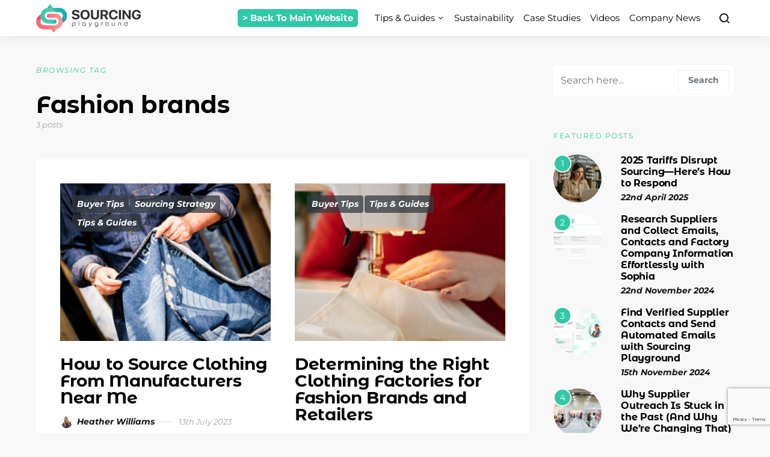

--- FILE ---
content_type: text/html; charset=utf-8
request_url: https://www.google.com/recaptcha/api2/anchor?ar=1&k=6LfyRKkUAAAAALRIhZ0L92t6AX8eJkL-6aoWfgF_&co=aHR0cHM6Ly9ibG9nLnNvdXJjaW5ncGxheWdyb3VuZC5jb206NDQz&hl=en&v=PoyoqOPhxBO7pBk68S4YbpHZ&size=invisible&anchor-ms=20000&execute-ms=30000&cb=4lecm0lk3at5
body_size: 48743
content:
<!DOCTYPE HTML><html dir="ltr" lang="en"><head><meta http-equiv="Content-Type" content="text/html; charset=UTF-8">
<meta http-equiv="X-UA-Compatible" content="IE=edge">
<title>reCAPTCHA</title>
<style type="text/css">
/* cyrillic-ext */
@font-face {
  font-family: 'Roboto';
  font-style: normal;
  font-weight: 400;
  font-stretch: 100%;
  src: url(//fonts.gstatic.com/s/roboto/v48/KFO7CnqEu92Fr1ME7kSn66aGLdTylUAMa3GUBHMdazTgWw.woff2) format('woff2');
  unicode-range: U+0460-052F, U+1C80-1C8A, U+20B4, U+2DE0-2DFF, U+A640-A69F, U+FE2E-FE2F;
}
/* cyrillic */
@font-face {
  font-family: 'Roboto';
  font-style: normal;
  font-weight: 400;
  font-stretch: 100%;
  src: url(//fonts.gstatic.com/s/roboto/v48/KFO7CnqEu92Fr1ME7kSn66aGLdTylUAMa3iUBHMdazTgWw.woff2) format('woff2');
  unicode-range: U+0301, U+0400-045F, U+0490-0491, U+04B0-04B1, U+2116;
}
/* greek-ext */
@font-face {
  font-family: 'Roboto';
  font-style: normal;
  font-weight: 400;
  font-stretch: 100%;
  src: url(//fonts.gstatic.com/s/roboto/v48/KFO7CnqEu92Fr1ME7kSn66aGLdTylUAMa3CUBHMdazTgWw.woff2) format('woff2');
  unicode-range: U+1F00-1FFF;
}
/* greek */
@font-face {
  font-family: 'Roboto';
  font-style: normal;
  font-weight: 400;
  font-stretch: 100%;
  src: url(//fonts.gstatic.com/s/roboto/v48/KFO7CnqEu92Fr1ME7kSn66aGLdTylUAMa3-UBHMdazTgWw.woff2) format('woff2');
  unicode-range: U+0370-0377, U+037A-037F, U+0384-038A, U+038C, U+038E-03A1, U+03A3-03FF;
}
/* math */
@font-face {
  font-family: 'Roboto';
  font-style: normal;
  font-weight: 400;
  font-stretch: 100%;
  src: url(//fonts.gstatic.com/s/roboto/v48/KFO7CnqEu92Fr1ME7kSn66aGLdTylUAMawCUBHMdazTgWw.woff2) format('woff2');
  unicode-range: U+0302-0303, U+0305, U+0307-0308, U+0310, U+0312, U+0315, U+031A, U+0326-0327, U+032C, U+032F-0330, U+0332-0333, U+0338, U+033A, U+0346, U+034D, U+0391-03A1, U+03A3-03A9, U+03B1-03C9, U+03D1, U+03D5-03D6, U+03F0-03F1, U+03F4-03F5, U+2016-2017, U+2034-2038, U+203C, U+2040, U+2043, U+2047, U+2050, U+2057, U+205F, U+2070-2071, U+2074-208E, U+2090-209C, U+20D0-20DC, U+20E1, U+20E5-20EF, U+2100-2112, U+2114-2115, U+2117-2121, U+2123-214F, U+2190, U+2192, U+2194-21AE, U+21B0-21E5, U+21F1-21F2, U+21F4-2211, U+2213-2214, U+2216-22FF, U+2308-230B, U+2310, U+2319, U+231C-2321, U+2336-237A, U+237C, U+2395, U+239B-23B7, U+23D0, U+23DC-23E1, U+2474-2475, U+25AF, U+25B3, U+25B7, U+25BD, U+25C1, U+25CA, U+25CC, U+25FB, U+266D-266F, U+27C0-27FF, U+2900-2AFF, U+2B0E-2B11, U+2B30-2B4C, U+2BFE, U+3030, U+FF5B, U+FF5D, U+1D400-1D7FF, U+1EE00-1EEFF;
}
/* symbols */
@font-face {
  font-family: 'Roboto';
  font-style: normal;
  font-weight: 400;
  font-stretch: 100%;
  src: url(//fonts.gstatic.com/s/roboto/v48/KFO7CnqEu92Fr1ME7kSn66aGLdTylUAMaxKUBHMdazTgWw.woff2) format('woff2');
  unicode-range: U+0001-000C, U+000E-001F, U+007F-009F, U+20DD-20E0, U+20E2-20E4, U+2150-218F, U+2190, U+2192, U+2194-2199, U+21AF, U+21E6-21F0, U+21F3, U+2218-2219, U+2299, U+22C4-22C6, U+2300-243F, U+2440-244A, U+2460-24FF, U+25A0-27BF, U+2800-28FF, U+2921-2922, U+2981, U+29BF, U+29EB, U+2B00-2BFF, U+4DC0-4DFF, U+FFF9-FFFB, U+10140-1018E, U+10190-1019C, U+101A0, U+101D0-101FD, U+102E0-102FB, U+10E60-10E7E, U+1D2C0-1D2D3, U+1D2E0-1D37F, U+1F000-1F0FF, U+1F100-1F1AD, U+1F1E6-1F1FF, U+1F30D-1F30F, U+1F315, U+1F31C, U+1F31E, U+1F320-1F32C, U+1F336, U+1F378, U+1F37D, U+1F382, U+1F393-1F39F, U+1F3A7-1F3A8, U+1F3AC-1F3AF, U+1F3C2, U+1F3C4-1F3C6, U+1F3CA-1F3CE, U+1F3D4-1F3E0, U+1F3ED, U+1F3F1-1F3F3, U+1F3F5-1F3F7, U+1F408, U+1F415, U+1F41F, U+1F426, U+1F43F, U+1F441-1F442, U+1F444, U+1F446-1F449, U+1F44C-1F44E, U+1F453, U+1F46A, U+1F47D, U+1F4A3, U+1F4B0, U+1F4B3, U+1F4B9, U+1F4BB, U+1F4BF, U+1F4C8-1F4CB, U+1F4D6, U+1F4DA, U+1F4DF, U+1F4E3-1F4E6, U+1F4EA-1F4ED, U+1F4F7, U+1F4F9-1F4FB, U+1F4FD-1F4FE, U+1F503, U+1F507-1F50B, U+1F50D, U+1F512-1F513, U+1F53E-1F54A, U+1F54F-1F5FA, U+1F610, U+1F650-1F67F, U+1F687, U+1F68D, U+1F691, U+1F694, U+1F698, U+1F6AD, U+1F6B2, U+1F6B9-1F6BA, U+1F6BC, U+1F6C6-1F6CF, U+1F6D3-1F6D7, U+1F6E0-1F6EA, U+1F6F0-1F6F3, U+1F6F7-1F6FC, U+1F700-1F7FF, U+1F800-1F80B, U+1F810-1F847, U+1F850-1F859, U+1F860-1F887, U+1F890-1F8AD, U+1F8B0-1F8BB, U+1F8C0-1F8C1, U+1F900-1F90B, U+1F93B, U+1F946, U+1F984, U+1F996, U+1F9E9, U+1FA00-1FA6F, U+1FA70-1FA7C, U+1FA80-1FA89, U+1FA8F-1FAC6, U+1FACE-1FADC, U+1FADF-1FAE9, U+1FAF0-1FAF8, U+1FB00-1FBFF;
}
/* vietnamese */
@font-face {
  font-family: 'Roboto';
  font-style: normal;
  font-weight: 400;
  font-stretch: 100%;
  src: url(//fonts.gstatic.com/s/roboto/v48/KFO7CnqEu92Fr1ME7kSn66aGLdTylUAMa3OUBHMdazTgWw.woff2) format('woff2');
  unicode-range: U+0102-0103, U+0110-0111, U+0128-0129, U+0168-0169, U+01A0-01A1, U+01AF-01B0, U+0300-0301, U+0303-0304, U+0308-0309, U+0323, U+0329, U+1EA0-1EF9, U+20AB;
}
/* latin-ext */
@font-face {
  font-family: 'Roboto';
  font-style: normal;
  font-weight: 400;
  font-stretch: 100%;
  src: url(//fonts.gstatic.com/s/roboto/v48/KFO7CnqEu92Fr1ME7kSn66aGLdTylUAMa3KUBHMdazTgWw.woff2) format('woff2');
  unicode-range: U+0100-02BA, U+02BD-02C5, U+02C7-02CC, U+02CE-02D7, U+02DD-02FF, U+0304, U+0308, U+0329, U+1D00-1DBF, U+1E00-1E9F, U+1EF2-1EFF, U+2020, U+20A0-20AB, U+20AD-20C0, U+2113, U+2C60-2C7F, U+A720-A7FF;
}
/* latin */
@font-face {
  font-family: 'Roboto';
  font-style: normal;
  font-weight: 400;
  font-stretch: 100%;
  src: url(//fonts.gstatic.com/s/roboto/v48/KFO7CnqEu92Fr1ME7kSn66aGLdTylUAMa3yUBHMdazQ.woff2) format('woff2');
  unicode-range: U+0000-00FF, U+0131, U+0152-0153, U+02BB-02BC, U+02C6, U+02DA, U+02DC, U+0304, U+0308, U+0329, U+2000-206F, U+20AC, U+2122, U+2191, U+2193, U+2212, U+2215, U+FEFF, U+FFFD;
}
/* cyrillic-ext */
@font-face {
  font-family: 'Roboto';
  font-style: normal;
  font-weight: 500;
  font-stretch: 100%;
  src: url(//fonts.gstatic.com/s/roboto/v48/KFO7CnqEu92Fr1ME7kSn66aGLdTylUAMa3GUBHMdazTgWw.woff2) format('woff2');
  unicode-range: U+0460-052F, U+1C80-1C8A, U+20B4, U+2DE0-2DFF, U+A640-A69F, U+FE2E-FE2F;
}
/* cyrillic */
@font-face {
  font-family: 'Roboto';
  font-style: normal;
  font-weight: 500;
  font-stretch: 100%;
  src: url(//fonts.gstatic.com/s/roboto/v48/KFO7CnqEu92Fr1ME7kSn66aGLdTylUAMa3iUBHMdazTgWw.woff2) format('woff2');
  unicode-range: U+0301, U+0400-045F, U+0490-0491, U+04B0-04B1, U+2116;
}
/* greek-ext */
@font-face {
  font-family: 'Roboto';
  font-style: normal;
  font-weight: 500;
  font-stretch: 100%;
  src: url(//fonts.gstatic.com/s/roboto/v48/KFO7CnqEu92Fr1ME7kSn66aGLdTylUAMa3CUBHMdazTgWw.woff2) format('woff2');
  unicode-range: U+1F00-1FFF;
}
/* greek */
@font-face {
  font-family: 'Roboto';
  font-style: normal;
  font-weight: 500;
  font-stretch: 100%;
  src: url(//fonts.gstatic.com/s/roboto/v48/KFO7CnqEu92Fr1ME7kSn66aGLdTylUAMa3-UBHMdazTgWw.woff2) format('woff2');
  unicode-range: U+0370-0377, U+037A-037F, U+0384-038A, U+038C, U+038E-03A1, U+03A3-03FF;
}
/* math */
@font-face {
  font-family: 'Roboto';
  font-style: normal;
  font-weight: 500;
  font-stretch: 100%;
  src: url(//fonts.gstatic.com/s/roboto/v48/KFO7CnqEu92Fr1ME7kSn66aGLdTylUAMawCUBHMdazTgWw.woff2) format('woff2');
  unicode-range: U+0302-0303, U+0305, U+0307-0308, U+0310, U+0312, U+0315, U+031A, U+0326-0327, U+032C, U+032F-0330, U+0332-0333, U+0338, U+033A, U+0346, U+034D, U+0391-03A1, U+03A3-03A9, U+03B1-03C9, U+03D1, U+03D5-03D6, U+03F0-03F1, U+03F4-03F5, U+2016-2017, U+2034-2038, U+203C, U+2040, U+2043, U+2047, U+2050, U+2057, U+205F, U+2070-2071, U+2074-208E, U+2090-209C, U+20D0-20DC, U+20E1, U+20E5-20EF, U+2100-2112, U+2114-2115, U+2117-2121, U+2123-214F, U+2190, U+2192, U+2194-21AE, U+21B0-21E5, U+21F1-21F2, U+21F4-2211, U+2213-2214, U+2216-22FF, U+2308-230B, U+2310, U+2319, U+231C-2321, U+2336-237A, U+237C, U+2395, U+239B-23B7, U+23D0, U+23DC-23E1, U+2474-2475, U+25AF, U+25B3, U+25B7, U+25BD, U+25C1, U+25CA, U+25CC, U+25FB, U+266D-266F, U+27C0-27FF, U+2900-2AFF, U+2B0E-2B11, U+2B30-2B4C, U+2BFE, U+3030, U+FF5B, U+FF5D, U+1D400-1D7FF, U+1EE00-1EEFF;
}
/* symbols */
@font-face {
  font-family: 'Roboto';
  font-style: normal;
  font-weight: 500;
  font-stretch: 100%;
  src: url(//fonts.gstatic.com/s/roboto/v48/KFO7CnqEu92Fr1ME7kSn66aGLdTylUAMaxKUBHMdazTgWw.woff2) format('woff2');
  unicode-range: U+0001-000C, U+000E-001F, U+007F-009F, U+20DD-20E0, U+20E2-20E4, U+2150-218F, U+2190, U+2192, U+2194-2199, U+21AF, U+21E6-21F0, U+21F3, U+2218-2219, U+2299, U+22C4-22C6, U+2300-243F, U+2440-244A, U+2460-24FF, U+25A0-27BF, U+2800-28FF, U+2921-2922, U+2981, U+29BF, U+29EB, U+2B00-2BFF, U+4DC0-4DFF, U+FFF9-FFFB, U+10140-1018E, U+10190-1019C, U+101A0, U+101D0-101FD, U+102E0-102FB, U+10E60-10E7E, U+1D2C0-1D2D3, U+1D2E0-1D37F, U+1F000-1F0FF, U+1F100-1F1AD, U+1F1E6-1F1FF, U+1F30D-1F30F, U+1F315, U+1F31C, U+1F31E, U+1F320-1F32C, U+1F336, U+1F378, U+1F37D, U+1F382, U+1F393-1F39F, U+1F3A7-1F3A8, U+1F3AC-1F3AF, U+1F3C2, U+1F3C4-1F3C6, U+1F3CA-1F3CE, U+1F3D4-1F3E0, U+1F3ED, U+1F3F1-1F3F3, U+1F3F5-1F3F7, U+1F408, U+1F415, U+1F41F, U+1F426, U+1F43F, U+1F441-1F442, U+1F444, U+1F446-1F449, U+1F44C-1F44E, U+1F453, U+1F46A, U+1F47D, U+1F4A3, U+1F4B0, U+1F4B3, U+1F4B9, U+1F4BB, U+1F4BF, U+1F4C8-1F4CB, U+1F4D6, U+1F4DA, U+1F4DF, U+1F4E3-1F4E6, U+1F4EA-1F4ED, U+1F4F7, U+1F4F9-1F4FB, U+1F4FD-1F4FE, U+1F503, U+1F507-1F50B, U+1F50D, U+1F512-1F513, U+1F53E-1F54A, U+1F54F-1F5FA, U+1F610, U+1F650-1F67F, U+1F687, U+1F68D, U+1F691, U+1F694, U+1F698, U+1F6AD, U+1F6B2, U+1F6B9-1F6BA, U+1F6BC, U+1F6C6-1F6CF, U+1F6D3-1F6D7, U+1F6E0-1F6EA, U+1F6F0-1F6F3, U+1F6F7-1F6FC, U+1F700-1F7FF, U+1F800-1F80B, U+1F810-1F847, U+1F850-1F859, U+1F860-1F887, U+1F890-1F8AD, U+1F8B0-1F8BB, U+1F8C0-1F8C1, U+1F900-1F90B, U+1F93B, U+1F946, U+1F984, U+1F996, U+1F9E9, U+1FA00-1FA6F, U+1FA70-1FA7C, U+1FA80-1FA89, U+1FA8F-1FAC6, U+1FACE-1FADC, U+1FADF-1FAE9, U+1FAF0-1FAF8, U+1FB00-1FBFF;
}
/* vietnamese */
@font-face {
  font-family: 'Roboto';
  font-style: normal;
  font-weight: 500;
  font-stretch: 100%;
  src: url(//fonts.gstatic.com/s/roboto/v48/KFO7CnqEu92Fr1ME7kSn66aGLdTylUAMa3OUBHMdazTgWw.woff2) format('woff2');
  unicode-range: U+0102-0103, U+0110-0111, U+0128-0129, U+0168-0169, U+01A0-01A1, U+01AF-01B0, U+0300-0301, U+0303-0304, U+0308-0309, U+0323, U+0329, U+1EA0-1EF9, U+20AB;
}
/* latin-ext */
@font-face {
  font-family: 'Roboto';
  font-style: normal;
  font-weight: 500;
  font-stretch: 100%;
  src: url(//fonts.gstatic.com/s/roboto/v48/KFO7CnqEu92Fr1ME7kSn66aGLdTylUAMa3KUBHMdazTgWw.woff2) format('woff2');
  unicode-range: U+0100-02BA, U+02BD-02C5, U+02C7-02CC, U+02CE-02D7, U+02DD-02FF, U+0304, U+0308, U+0329, U+1D00-1DBF, U+1E00-1E9F, U+1EF2-1EFF, U+2020, U+20A0-20AB, U+20AD-20C0, U+2113, U+2C60-2C7F, U+A720-A7FF;
}
/* latin */
@font-face {
  font-family: 'Roboto';
  font-style: normal;
  font-weight: 500;
  font-stretch: 100%;
  src: url(//fonts.gstatic.com/s/roboto/v48/KFO7CnqEu92Fr1ME7kSn66aGLdTylUAMa3yUBHMdazQ.woff2) format('woff2');
  unicode-range: U+0000-00FF, U+0131, U+0152-0153, U+02BB-02BC, U+02C6, U+02DA, U+02DC, U+0304, U+0308, U+0329, U+2000-206F, U+20AC, U+2122, U+2191, U+2193, U+2212, U+2215, U+FEFF, U+FFFD;
}
/* cyrillic-ext */
@font-face {
  font-family: 'Roboto';
  font-style: normal;
  font-weight: 900;
  font-stretch: 100%;
  src: url(//fonts.gstatic.com/s/roboto/v48/KFO7CnqEu92Fr1ME7kSn66aGLdTylUAMa3GUBHMdazTgWw.woff2) format('woff2');
  unicode-range: U+0460-052F, U+1C80-1C8A, U+20B4, U+2DE0-2DFF, U+A640-A69F, U+FE2E-FE2F;
}
/* cyrillic */
@font-face {
  font-family: 'Roboto';
  font-style: normal;
  font-weight: 900;
  font-stretch: 100%;
  src: url(//fonts.gstatic.com/s/roboto/v48/KFO7CnqEu92Fr1ME7kSn66aGLdTylUAMa3iUBHMdazTgWw.woff2) format('woff2');
  unicode-range: U+0301, U+0400-045F, U+0490-0491, U+04B0-04B1, U+2116;
}
/* greek-ext */
@font-face {
  font-family: 'Roboto';
  font-style: normal;
  font-weight: 900;
  font-stretch: 100%;
  src: url(//fonts.gstatic.com/s/roboto/v48/KFO7CnqEu92Fr1ME7kSn66aGLdTylUAMa3CUBHMdazTgWw.woff2) format('woff2');
  unicode-range: U+1F00-1FFF;
}
/* greek */
@font-face {
  font-family: 'Roboto';
  font-style: normal;
  font-weight: 900;
  font-stretch: 100%;
  src: url(//fonts.gstatic.com/s/roboto/v48/KFO7CnqEu92Fr1ME7kSn66aGLdTylUAMa3-UBHMdazTgWw.woff2) format('woff2');
  unicode-range: U+0370-0377, U+037A-037F, U+0384-038A, U+038C, U+038E-03A1, U+03A3-03FF;
}
/* math */
@font-face {
  font-family: 'Roboto';
  font-style: normal;
  font-weight: 900;
  font-stretch: 100%;
  src: url(//fonts.gstatic.com/s/roboto/v48/KFO7CnqEu92Fr1ME7kSn66aGLdTylUAMawCUBHMdazTgWw.woff2) format('woff2');
  unicode-range: U+0302-0303, U+0305, U+0307-0308, U+0310, U+0312, U+0315, U+031A, U+0326-0327, U+032C, U+032F-0330, U+0332-0333, U+0338, U+033A, U+0346, U+034D, U+0391-03A1, U+03A3-03A9, U+03B1-03C9, U+03D1, U+03D5-03D6, U+03F0-03F1, U+03F4-03F5, U+2016-2017, U+2034-2038, U+203C, U+2040, U+2043, U+2047, U+2050, U+2057, U+205F, U+2070-2071, U+2074-208E, U+2090-209C, U+20D0-20DC, U+20E1, U+20E5-20EF, U+2100-2112, U+2114-2115, U+2117-2121, U+2123-214F, U+2190, U+2192, U+2194-21AE, U+21B0-21E5, U+21F1-21F2, U+21F4-2211, U+2213-2214, U+2216-22FF, U+2308-230B, U+2310, U+2319, U+231C-2321, U+2336-237A, U+237C, U+2395, U+239B-23B7, U+23D0, U+23DC-23E1, U+2474-2475, U+25AF, U+25B3, U+25B7, U+25BD, U+25C1, U+25CA, U+25CC, U+25FB, U+266D-266F, U+27C0-27FF, U+2900-2AFF, U+2B0E-2B11, U+2B30-2B4C, U+2BFE, U+3030, U+FF5B, U+FF5D, U+1D400-1D7FF, U+1EE00-1EEFF;
}
/* symbols */
@font-face {
  font-family: 'Roboto';
  font-style: normal;
  font-weight: 900;
  font-stretch: 100%;
  src: url(//fonts.gstatic.com/s/roboto/v48/KFO7CnqEu92Fr1ME7kSn66aGLdTylUAMaxKUBHMdazTgWw.woff2) format('woff2');
  unicode-range: U+0001-000C, U+000E-001F, U+007F-009F, U+20DD-20E0, U+20E2-20E4, U+2150-218F, U+2190, U+2192, U+2194-2199, U+21AF, U+21E6-21F0, U+21F3, U+2218-2219, U+2299, U+22C4-22C6, U+2300-243F, U+2440-244A, U+2460-24FF, U+25A0-27BF, U+2800-28FF, U+2921-2922, U+2981, U+29BF, U+29EB, U+2B00-2BFF, U+4DC0-4DFF, U+FFF9-FFFB, U+10140-1018E, U+10190-1019C, U+101A0, U+101D0-101FD, U+102E0-102FB, U+10E60-10E7E, U+1D2C0-1D2D3, U+1D2E0-1D37F, U+1F000-1F0FF, U+1F100-1F1AD, U+1F1E6-1F1FF, U+1F30D-1F30F, U+1F315, U+1F31C, U+1F31E, U+1F320-1F32C, U+1F336, U+1F378, U+1F37D, U+1F382, U+1F393-1F39F, U+1F3A7-1F3A8, U+1F3AC-1F3AF, U+1F3C2, U+1F3C4-1F3C6, U+1F3CA-1F3CE, U+1F3D4-1F3E0, U+1F3ED, U+1F3F1-1F3F3, U+1F3F5-1F3F7, U+1F408, U+1F415, U+1F41F, U+1F426, U+1F43F, U+1F441-1F442, U+1F444, U+1F446-1F449, U+1F44C-1F44E, U+1F453, U+1F46A, U+1F47D, U+1F4A3, U+1F4B0, U+1F4B3, U+1F4B9, U+1F4BB, U+1F4BF, U+1F4C8-1F4CB, U+1F4D6, U+1F4DA, U+1F4DF, U+1F4E3-1F4E6, U+1F4EA-1F4ED, U+1F4F7, U+1F4F9-1F4FB, U+1F4FD-1F4FE, U+1F503, U+1F507-1F50B, U+1F50D, U+1F512-1F513, U+1F53E-1F54A, U+1F54F-1F5FA, U+1F610, U+1F650-1F67F, U+1F687, U+1F68D, U+1F691, U+1F694, U+1F698, U+1F6AD, U+1F6B2, U+1F6B9-1F6BA, U+1F6BC, U+1F6C6-1F6CF, U+1F6D3-1F6D7, U+1F6E0-1F6EA, U+1F6F0-1F6F3, U+1F6F7-1F6FC, U+1F700-1F7FF, U+1F800-1F80B, U+1F810-1F847, U+1F850-1F859, U+1F860-1F887, U+1F890-1F8AD, U+1F8B0-1F8BB, U+1F8C0-1F8C1, U+1F900-1F90B, U+1F93B, U+1F946, U+1F984, U+1F996, U+1F9E9, U+1FA00-1FA6F, U+1FA70-1FA7C, U+1FA80-1FA89, U+1FA8F-1FAC6, U+1FACE-1FADC, U+1FADF-1FAE9, U+1FAF0-1FAF8, U+1FB00-1FBFF;
}
/* vietnamese */
@font-face {
  font-family: 'Roboto';
  font-style: normal;
  font-weight: 900;
  font-stretch: 100%;
  src: url(//fonts.gstatic.com/s/roboto/v48/KFO7CnqEu92Fr1ME7kSn66aGLdTylUAMa3OUBHMdazTgWw.woff2) format('woff2');
  unicode-range: U+0102-0103, U+0110-0111, U+0128-0129, U+0168-0169, U+01A0-01A1, U+01AF-01B0, U+0300-0301, U+0303-0304, U+0308-0309, U+0323, U+0329, U+1EA0-1EF9, U+20AB;
}
/* latin-ext */
@font-face {
  font-family: 'Roboto';
  font-style: normal;
  font-weight: 900;
  font-stretch: 100%;
  src: url(//fonts.gstatic.com/s/roboto/v48/KFO7CnqEu92Fr1ME7kSn66aGLdTylUAMa3KUBHMdazTgWw.woff2) format('woff2');
  unicode-range: U+0100-02BA, U+02BD-02C5, U+02C7-02CC, U+02CE-02D7, U+02DD-02FF, U+0304, U+0308, U+0329, U+1D00-1DBF, U+1E00-1E9F, U+1EF2-1EFF, U+2020, U+20A0-20AB, U+20AD-20C0, U+2113, U+2C60-2C7F, U+A720-A7FF;
}
/* latin */
@font-face {
  font-family: 'Roboto';
  font-style: normal;
  font-weight: 900;
  font-stretch: 100%;
  src: url(//fonts.gstatic.com/s/roboto/v48/KFO7CnqEu92Fr1ME7kSn66aGLdTylUAMa3yUBHMdazQ.woff2) format('woff2');
  unicode-range: U+0000-00FF, U+0131, U+0152-0153, U+02BB-02BC, U+02C6, U+02DA, U+02DC, U+0304, U+0308, U+0329, U+2000-206F, U+20AC, U+2122, U+2191, U+2193, U+2212, U+2215, U+FEFF, U+FFFD;
}

</style>
<link rel="stylesheet" type="text/css" href="https://www.gstatic.com/recaptcha/releases/PoyoqOPhxBO7pBk68S4YbpHZ/styles__ltr.css">
<script nonce="pTC8ZbmyvcG9sVHYJWhZUQ" type="text/javascript">window['__recaptcha_api'] = 'https://www.google.com/recaptcha/api2/';</script>
<script type="text/javascript" src="https://www.gstatic.com/recaptcha/releases/PoyoqOPhxBO7pBk68S4YbpHZ/recaptcha__en.js" nonce="pTC8ZbmyvcG9sVHYJWhZUQ">
      
    </script></head>
<body><div id="rc-anchor-alert" class="rc-anchor-alert"></div>
<input type="hidden" id="recaptcha-token" value="[base64]">
<script type="text/javascript" nonce="pTC8ZbmyvcG9sVHYJWhZUQ">
      recaptcha.anchor.Main.init("[\x22ainput\x22,[\x22bgdata\x22,\x22\x22,\[base64]/[base64]/[base64]/[base64]/cjw8ejpyPj4+eil9Y2F0Y2gobCl7dGhyb3cgbDt9fSxIPWZ1bmN0aW9uKHcsdCx6KXtpZih3PT0xOTR8fHc9PTIwOCl0LnZbd10/dC52W3ddLmNvbmNhdCh6KTp0LnZbd109b2Yoeix0KTtlbHNle2lmKHQuYkImJnchPTMxNylyZXR1cm47dz09NjZ8fHc9PTEyMnx8dz09NDcwfHx3PT00NHx8dz09NDE2fHx3PT0zOTd8fHc9PTQyMXx8dz09Njh8fHc9PTcwfHx3PT0xODQ/[base64]/[base64]/[base64]/bmV3IGRbVl0oSlswXSk6cD09Mj9uZXcgZFtWXShKWzBdLEpbMV0pOnA9PTM/bmV3IGRbVl0oSlswXSxKWzFdLEpbMl0pOnA9PTQ/[base64]/[base64]/[base64]/[base64]\x22,\[base64]\x22,\x22GsKQw7hTw4nCu8OAwq1YE8OzwqEePcK4wqrDjcK4w7bCpjxrwoDCpgUWG8KJJsK/WcKqw6x4wqwvw7x/VFfCmMO8E33CssKSMF14w5bDkjwjUjTCiMOtw6QdwrojOxR/UcOawqjDmGrDgMOcZsKBcsKGC8O2SG7CrMOlw5/DqSIFw5bDv8KJwpLDnSxTwojCocK/[base64]/CnMKzNARWBl3DpUDCh8KwwoLDlykuw5QEw5fDjyfDgMKew53Co2Bkw7JUw58PTcKIwrXDvBLDsGM6XX1+wrHChwDDgiXClDdpwqHCnSjCrUsRw6c/[base64]/w59RwqnDqMOzwq8Ew6/Cs8KPw4vCtSLDsXBEUsO/wqM6OH7ChsKrw5fCicOnwrzCmVnCpMO1w4bCsjTDtcKow6HCncKHw7N+JBVXJcO/[base64]/DtjwtwpHDjSh6w6rDpMOnwptVwqbCnHTCi1TCtsK3QcKBK8OPw7odwrxrwqXCuMO5e1BTZyPChcKKw6RCw53ClwItw7FIGsKGwrDDocKIAMK1wpDDjcK/w4MYw6xqNFxbwpEVKB/Cl1zDvsO9CF3Cq0jDsxNmH8OtwqDDmloPwoHCmcKEP19Cw6nDsMOOQ8KhMyHDqSnCjB4pwplNbA3CgcO1w4QwRk7DpSHDlMOwO0/[base64]/[base64]/DjMOxw7vDmUnCh8Oibw9jwrVhI38cw7Nmfn7CqRjChxkewqpxw44Mwrxaw6EewpPDlVZ7LMOFw5jDhxdXwrXCoUDDu8KoUsKXw7/Dt8KVwo7DvsOlw4XCow/Cnm9Nw4bCr3tAJcO5w60NwqDCmCLCoMKCYMKIwoXDpsObKcKXw5ZMRh3Dr8OkPTUEB11tOktwOQHDscOeeV0Zw49qwp8yFjdLwoHDvsOsaVFGR8OQAWIcJjYtbsK/Y8OSCsOVN8KzwqtYw4Fxw6xOwpZ5wq0RQDgjRlx0wqBJWSbDkcOMw4luwpbDvmnDjATDhcOKw4XCsS/CtMOCQcKZw7pywqbDhVhlKVYPYMOnaV1HNsKHHsK7XF/CnRfDpMOyH0tUw5UWw5lAw6XDoMOMRyA2c8KNw6/DhC/[base64]/DgHROcsK7wq/DhQRiKmRrcBZITEtDw65FLifDsXDDmcKLw53ClEYeRWHDjzIKG1/[base64]/DkMKEw5vDqynDqMOVwqd2w6xMw7wUIcOGe8Kwwol4KMKXw47ChcOFw7k1ZjkNVivDmW7Dq2rDokfCtFUicMKmRcO4BsKzVQZUw5M/[base64]/HcKcTsOnQMO2wrNXYMOPDDQ2JcK9wrTCgsODwqrDvMKVw43CqcKDEmlQf1bCg8OyP1ZlTDArXTt8w5fCv8KIGTrDq8OPL2LCp1lNw48vw4TCq8K3w5t6H8OHwpMwUhbCscO5w5JDDQjDh157w4/DjsO7w6XCph3Dr1fDucKcwr8Uw6IJWDgKwrfCpxHCtcOqwr1Uw4rDpMOFYMO2w6gRw7lXw6fDuS7DvsOjDlbDtMOVw6TDicOEecK4w4c0w6ldb3ZgbhEgQEHDg1MgwoZkw7nCk8Ktw6/Dm8K4JsOmw6lRWsK4ecOlw4rCknVIIAbCoCfDlRnDu8Oiw4/DpsOpw4ogw5AyJhLCrVDDpV3CnknCrMOxw4N3T8KTwo1/OsKtCMOhWcO9w5/Cg8Ojw6MVwq5hw6DDqQ8ew4snwpHDrSwkX8OjaMOxw4PDi8OYeiQjwo/DpDtLPTFYOwnDk8KYTsKCTDQqfMOHfsKaw6rDqcOgw4/[base64]/DgjzDtcKzCBvCqWDCpFbCnmBkK8OywpDCnSHCl0E1eQvDriI/[base64]/w6U5P8OAMMOpHBLCqcOUelzDrkXChcKsVcOMJV8kfsOsw5xtTMOheQvDr8OhHMK+woBywr0gWXHCtMKFEcK6bV/DpMO8w5U3wpAvw6vCm8OJw4tUd1s4XMKhw4QJFcOSw4Icwq51w4lLHcK+fV3CosOZPcOZdMOvIQLCi8OmwrbCssOcbHhEw5rDsikLIBzCn3HDgCgYw7TDlzbClC4EK2TCjGVhwoPDvsO+w7jDpiAOw5/DqMOqw7DCgi0cHcKhwpttwrUxMcONCxjCscOTGcKfDVDCvMKKwp4uwqUAOsKbwoPCsgFow6XDgsOQfx7Clkclw6NzwrbCosOfw6hrwp/Ctm9Xw50Uw4ROTlDCk8K+EMKzY8KtEMKdbsOrO3tPNwtmXCjChsOyw6DDrl9Ewq89wpPDgsOAL8KkwonCknYHwplfDGTDjxLCmyMfw7R5JT7DtXExwo1yw5FqK8K6f0Zuw6cATMOWFVQCw5drw63CmGEvw7gWw5Z/[base64]/[base64]/CsDUaw4fDr8K6TyDDu2hrw7kZPMKeYsOaRVVGB8K6woLDgMORPARiYB40wo7CujTClkHDvMOucBQmBsKuKcO3wpdeFcOkw6vDpCXDlw3CgC/Ch1h8woBWbENew4nChsKfbBTDjcOuw4jChzNWwocgw5fCmxDCksKPF8KxwpbDhcOFw7jCoX3Cm8OLwp1tIXzDusKtwrnCjxZ/w5xTJzfDiAlEd8Oow6rDo1tQw4ZNPXnDlcKIX04jZVYsw7PCnMKyXWLDq3J1w6wkwqbCi8O5R8ORNsKkwrgOw6N2HMKRwo/[base64]/CpgMEw40dwpkbY13Cg8OXwr7DocKyS8KBFivCmsKLfBgowocZbjHCjArCuXxKFMOJaVnDjm3Cs8KWwpvCocKZa0smwrPDqMK7wr8Ww7gAw4HDpA/CmMKPw7Vlw61Bw4VuwoRaIsK1G2TDocO4wrHDhsOqZ8KIw5jCvzIHLcOXLkLDrTs7BMKfHMK9wqddXm0JwoY2wp7Dj8O7QXHDkMKDNcO5CcKYw5nCgQlqdcKsw7BGTWnCphvDuz7DlcK5wrlWID/CvcO9wqnCryQSesOmwqnCi8KQWWPDlsOWwr87FE18w6UNw6TDlMOTNcO7w5XCnMKow5YDw7NCwqIVw4TDncKMTMOnaQbCqMKtX0ISM2nCpwtodz/DtMKzUMKzwoxQw5B7w75Yw6HChMK7wqhGw7HChsKiwo9+w7PCtMKDwpx4JcKSCcOZZ8OBGFJoCxbCqsOTL8K2w6fDocKpw7fChHw6w4nCm0wTOnHDqGrCnnbCgsOEfDrDl8KQGyk9w7nCtsKCwol1esKmw5cCw6MywoMYGSBsR8KLwpxEw5/CjEHDlMOJCCzCpxvDq8KxwqYTfUZiHhTCncOMWMK/J8KuCMOxw5Yiw6bDtMOUKMKNwocZHMKKPy/DqWR3wpzCoMKCw55Jw7/CicKewpU5RcKBfMKAO8KAUMOxLyLDuDhJw5hgwq7DjCxdwpLCs8O3wqTDrkhSFsOrwoQBQEl0w599w7gLPMOYccOVw6TDkjQmYsK/NmTCrCQ9wrBFHnbDpsOyw6M2w7TCosKXPgQswqR3LUZ6wrFSY8OtwphsK8O1woXCsGBrwprDqcOIw7A8d1ZCOMOEdARkwp5MGcKLw4rCncKHw4ALw7fDvm1owqVhwppTaxMHOcOSF0LDox/Cm8OKw54JwoVQw5d5Ui98FMKZJhjCpMKBTcOtA0N4HmnDqioAwp/[base64]/DhsKlwq/[base64]/CucKvwppiLG3CksKBw5fDmkdTF8KPw4PCoGBZwrNtHG8twpksG2vDgE4ww5gJIHBYwprCh3w8wq5ZMcKIdxbDjVzCmsKXw5nDqMKETcKfwr4SwpnChcK1wpl5csOywpDDgsKxPcK1XTfCjMOVJyPCglF8H8KTw4TCqMOSVsOSNsKcwoHDnkrCpTXDuCrCniLCgMO/EDkPw5VAw4TDjsKaHVXDin7CkSUBwqPClsK3NsKEw5k/wqBOwoTDgcKJX8ODOV3DlsK4w5LDmifCiWLDucKIwpc3XcOKV1A3csKYDcOcNsKNO2QKPMKQw4MPMCLDl8KfbcOMwowgwqE9NGxDw4cewrfDucKVWcKwwrURw5/Ds8Kfwo/Du1woCcKGwpHDk2nCm8OZw4cZwqhjwrTCtMKIwq7DiBU5w6ZDwpcIw53Cnx3DgEx1TX5jO8Kiwo8nQ8Oow5jDgkPDjMKZw5dzJsK7TijCpsO1MwITZjkAwp0lwqN7ZWbDicOIZhDCqMKqdwMFwrJtDcO9w4XCiTvCnnjClivCscKDwobCucK6VcKeSD/Cr3dOwptgasO+w7siw6wSKMOjBxnDqMK8YcKEwqHDlcKgRGMuM8K5w67DonRqwpXCo0/CmsOsEMO3OCvDnjvDlSzDs8OiBVrDgko0w4pXD1xIB8O7w6Z4KcKkw7rChkHCoF/DksKDw7bDmR9Tw53CvF9lFMKCwpfDtDXDnjtfw43DjEZ2wr7DgsKZa8OIMcO3w6PCtgNiazLCuyVPw6Z5ISvCtDgrwobDk8KMYXszwqZZwpZrwr0yw5I/NcKUdMOywrVmwoE9WXLDpEJ9EMOBwqrCoANVwpszwrnDr8O/HsKGT8O6Als5wps6w5HCpsOtfcOGP2t2eMOjHzrCvGzDtmDCtsKDbsODw4swP8ORw6LCtEYQwpfCnsO6ccO/wpPCuArDqWJywogcw7djwpNmwo8ew5tsbsKEUsKlw5nDusOpZMKJOz7CgicPQcOLwoXCr8OlwrpKZcOCEsOOwoDCu8OhdXUGwoLCuWTCg8OHIsO2w5bCgjbCvWtzVsOiDjloBsOew6JJw7hHwq7DrMO7bXRTw4/DmzDDvsOtWAFQw4PDtATCtcOVwpvDpXzDn0VhBAvCmSE2E8OswqnClSzDusK6QCbCtAZ7JksCCMKjRT3CocO7wpNNwokmw7wPKcKnwr/DjMOpwpfDrF7CpFomPsKcFMOXNVnCsMOMQTZ1N8OAfzoMBDTDm8OCw67DtHfDiMKuw4Qhw7YjwpV/[base64]/DpwjDrMOjw4Bnw6o2w77DpzF8AGnChj3CtTMmMTVCDMKjw7t3E8KLwpbCicOqNsOBwqbChcKoJhdJPCfDoMObw5Q5TDDDhEMUAiwVGMOMFynCjMKvwqsFQj9dUAzDpcO9JsKtNMK2wrTDucOWO0zDn07DnCYvw6nDk8OXfH/CnTMGYXzDoCYzw7EFEsOmJADDkwLDmsKyS30rOULClgosw7sHPn8Pwo8fwp0HdhnDncO9w6jDi0oJQ8KyE8KVYMOUU08wFsO3MMKPwpsPw4DCs2JREwvDqhQyNcOKC2R/LSQkHC8nIA/DvWfDu2TDsio0wrkGw4xGQMKSIn8fCsOow53CpcOTw63Cs1oyw5oiWcO1V8KZU3XCpmxGw65yM3TDs1jCuMOuw5rCpBBvCx7DhTcHVMKDwqhFG2JlE0VzUzJJPCrCpnDCt8KEMB/DtgnDqSbCpS/DkjHDuWfCuCTCgcKzEsK1NhXDh8OEUBYoJD0BfAPCgz5sa1d9UcKuw6/[base64]/ClsKPHMO/w7pEw7vDnsKQw4DDoMOpw7TDuMOqKUY8RwwRw6hoKMO4DMKxWhBFfzxSw77DrcOTwrp7wr/DuDdRwpQYwrzCpzbCiwt6wrnDhg7ChsK9WigAQBvCscKQdcO3wrELL8KPwobChB3CpMKBOsOFPh/[base64]/w5Q4KU/DlcOzw5rCrH7DpcKdw4bCpMOowpguecOPTcKmT8OyX8OpwoI4YMOeUytEw7zDojQvw5tiw5DDkBDDosO0WMOyOhzDscOFw7DDigxUwpgKKQILw48bUMKYPcOOwphGLxxywqVmIETCjW95K8OzZwphaMOmwpHCiVtgP8KGTMKUEcOXKADCtAjDu8OFw5/Cj8Oww7bCoMO0a8Kfw70LZMK5wq0Tw6LCv341wqdpw7fDkCPDrDk2OMOFCcOWcwt3wqlbfsObGsOFVllFLm/CviHDpnXDgAjCpsODNsOPwrnCv1AhwrcOH8KqHwXCsMKRw4FefFNCw7IBw51vbsOow5QNInLCijU7wodNwrE5VHgGw6TDj8OKVnDCqjzCr8KNZMK0LMKKJlVUccKlw7zCsMKowpJISsKQw6hsAzYbdBPDlcKTwq5qwoUudsKSwq4bFWVXJEPDhSpswqjCsMKEw5/[base64]/DlAEbSXjCicKiwrjDhGMhwo/DpsO2wpoywoDDj8K8wrrCncKESjY4wqfCmFzDoWEzwr7DlsOCwq0ZFMK1w7FIG8KswqUtMMKlwoLDtsOxZsOkRsKlw5XCvBnCvMKdw7B0OMO/GcOsesKZw6TDvsKOMcO/NxPDiBEKw4V1w63DjcOAPcOnPsOiDsOUDmo7Wg7DqRfChcKHHj9Kw7QJw7vDhFQ5GzDCqDxcY8KYN8OFwo7CucO8wp/CuVfChHTDtwxAwpjCkwHClsOewrvDhgvDicKzwrViw5lIwr4Yw4ASanjCqgrCpnEhw7fDmChyC8Kfwpkiw4pPMMKpw5rCj8OwDMK7wpvDgjPCsWfCrHfDhcKtGwIjwqItZnwdwpzDhF83Iy/Dh8KoKsKPBm/DvcO1WMKqD8KZTUPDmRbCqsO4QXcrYcKUQ8K6wqrDl0vCpnI1wpjDocO1WMOxw7zCr1nDs8ONw4XDosK0IcO1wqfDnSFKwq5GI8K1w5TDlyAxZW/[base64]/[base64]/CtsKOwpcLUUw3MXfChMOPwozDtFnCjcKfRMK7BDYgRsOZwoZgEsKkwps4XMKowp1racKCP8Oww5dWE8OIGcK3wp/[base64]/[base64]/w4TCjzIqw5d3wo3Doihmw68cSH52VsOAwq1VwoZnw7AOF39/w7E1w55gWX0+D8OGw6/CnkJYw4YEeRISZi7Dg8Oww49uZ8KADMOPD8KCLsKewrHDlD9yw4nDgsKTNMOEwrJ+CsOCDDhOFmVwwohSw6ZEFsOtBXLDlSQYdMOYwrHDjsKvw5QhGwLCg8OwSxITKsKhwp/ClMKCw6zDu8OrwovDlMOkw73CpXBsUsKJwpUTVRwWwqbDpBHDo8Kdw7HDgMOjbsOswofCrcO5wqfCsAFCwq0zbcOpwoVTwoBlw6DDmcORF3vCj3PCuwRSwoYFN8OHwo7CpsKQVsO/w7XCssKZw68LPi3DiMKYw47CssKOZx/CvQBowqbDp3AAw7PCiyzCi2MGI3gmc8KNDkFBB0fDnXPDrMOLw7XDksKFEhTCtBbDozI/VHfCocOSw7JDw7V0wphMwoNrRiPCjEPDsMOQb8OTOMOuXT8pwrzCnXcOw7PCpXXCvMKffsOofyTCtsO0wpjDq8Khw4onw7TCisO/wp/Ct31uwrF6GXnDkMKxw6jCi8KfMSsCPC0+wqgiRsKjwpRAB8O9wozDrsK4wpLDqcK3w4Vlw5vDlMOHw5REwptewoTCjS0AecOxeWlIwo7Du8KMwpJiw4Ufw5jDoSVKZcKpE8OQHUUhXCpreWgnZlbCtjPDjFPCqcKzwroswoTDt8O/[base64]/w5xkwr8Zw6/CtsKqT8OdT8Okwq5Xw7rCilLCvMKCIEBsE8OSBcK6eGl4bVXCnMOoVMKCw44PNcODwrx4w4IPwrtvWcOWwq/CnMOow7UVBsKVOcOQVi/DgcKvwqPCmMKcw67CgE4eAMK1wpfDq1YRw5/CvMKTUsObw47CosOjcEZXw6rChwUPwoXCpsOtcXM9DMOOQCbCpMOuwrHDsxJ4bMKXD13DpsK8cVkhQ8O7flRrw6rCgUcnw5gpAHfDlMOwworCo8Obw7rDm8OTaMObw63DrMKKCMO/w5zDqsKMwpnCtkIwG8OKwpbDo8OpwpYlDRgBdMO3w6XDsRp9w4hxw7DCsmlGwrvDu0jDicK/[base64]/I8ORw5tOBhDCq8Krw5dAAEjDo3vCo3oLw4zCjRErwpzCnMOuFsKxMiQDwq7DpcK0O1HCuMO9fUvDj2PDlh7DkCA2fMOZNMKlZMOmwpRWw5E5w6HDpMK3wrfDoj/CicKww6U1w6nDpwLDkkpXJDYTIj/Cp8KvwqkuJMO1wqB5wrYLwq8lacKJw4LDgcOhRDgoJcOOw40Cw5nCrwkfAMOjezzChsKmOMOxecOUw7ISw71md8KGDcK9MsKWw4rDssKOwpTCmMKxImrClMOEwpR9w53DsVQAwrBcwoPCuBcbwpDCoEZYwoLDvcKVNAQ8AcKgw6toBmLDrVnCg8K+wr4/wozChVnDtsOMw68IYgEGwpkAwrnCqMK3WsKGw5TDq8Kyw7c9w5jCnsO/wo4UL8O+wrUKw4/DlxgKEQEfw7/DlDwFw5PCkcK1AMOZwpFIJMOec8KkwrAXwqHDpMOMwo/DkRLDqV/DsAzDugfCmsKBdU3DrMOiw7V3ZXfDoDvChmrDp2/DgyUrworCosO7Ansew4sCw47DgcKJwrcCCsK/e8KXw5wEwqN0Q8Orw7nDicKpwoN9ZsKocRjCpGzDhsKyAg/CmRBtXMOTwp0nwonCgsKBK3XDuRokPMOVdsK5DiYzw78rGMOdOMOMT8OYwq9pwq5HR8OXw4EmJBJXw5d4UsK2wqR3w6Rhw4LCrUAsIcOXwp8Mw649w6DCpsOVwozCgsOSR8ODQQcaw4Jhb8OSwr7CsCzCrMKtwp/Do8KbCxzDoDDCq8KuAMOjA08UORtKw6PDgsOJwqBbwpdYwqt5w4xNfwJDQzRdwpHCo3VaEMOrwr/DuMKzeiLDosKReUkmwohHKcObwrzDqcOwwqZ5OmANwqB9fsOzJzTDmMObwq8Mw4rCg8ONGsOnMMOxeMKJJcKDw5HDvsOnwoLCkijCrMOjH8OUw7wOUHDDsSrClMOkw7bCjcOYw4XCl0jCssOywr0HRsKlJcK7SH1Vw5lGw50HQFY2LsO/XDjDsxHCjcKqexzCpWzCiFo/TsOSwqPDnMKEwpFjw51Mw6RsBsKzY8K+EsO9woRxQcOAwpAraFrCvsKtdMOIwrDCkcOCCcOICCTCsXhow7poExXClTdtBsOZw7zDkm/DrWxlI8O5BX7Dlg/Ci8OxZMO/wq/DumUrGcK1CcKnwr8rwrTDu2rDry05w6vCpcKlU8OjLMOsw5d+w5gQesOBOxUuw4gcBR/Dg8K/w6BWBcKtwr3DnEBaGsOowrHCo8Oaw7vDnwxCcMKSL8Kswro9bhFPwoA/[base64]/[base64]/[base64]/[base64]/YsObKsKAw6PClsOeXQTCgHZxw5nDiMO1wpDCncO6GVbCqwXDssKZw4BEaFjCqMOgw4jCksKfM8KNw5V8G1nCr2FhLw/DocOgDAXDhnbClhhWwplcQiXCmFY0w4bDmhcpwqbCtMOqw5/[base64]/[base64]/w7VPwrExw7IHwqwNb8K5w7nCoMKVwq7CmMKLcljCqkTCjkrCkzNHwq/DvQcKacOOw7leY8OgPx0jHhxrEMK4wqLDnsK5w6TCmcKFeMO/PU0RMMK+ZlkPwrfDj8OXw4/CvsOmw7Qbw55/NcKbwpPDvgnCjEU4w7wQw6VQwr7Cp2krI25Lwqp1w6DCrcKaQW82RcKlw4sQITMEwqtSw7M2JW8mwprClFnDilgwTMOVNxfCqMKgPEtyL2TDiMOVwr3DjwULUsO/w4fCpyMMFFTDolfDkH85wrFmLcKGw7LCuMKWBhIpw4/CrS3Cszd7w5ULw5vCqU48SzU4woTCsMKYK8KcDBfCkXrDsMK8wrvDukMYFcK+Ui/DqSbCr8Kuwq1gWmzCq8KFUkcOO1PChMOiwopkwpHDg8OvwrbCm8OJwo/CnDzCoxo7LlNrw4rDuMOdUAzCnMOzwpM6w4TCmMOjworDkcKxw5DDoMK0wrLDvsKQS8OaS8KKwrrCuVVCw6HCoBs4XcOTKBlgT8Opw7BQwphgwpLDp8OUL14lwrc8bcKKw65Ew6XDskzCvUfDtmEywqTDm0lJwp5OalbCskzCpsOyP8OcYwYsesOPXMOwL0XDnh/CusKBQRTDrMO2wprCiAsyc8OORsOsw6ghWcOVw6DClk43w5DClsKdJhvDmE/CocKNw4jCiCDDh0U+dcKiNzzDhXXCnsOTw5cqYsKASzU1Q8K/w4/ChgTDgcKwPsOLw7fDtcKJwq8dfBDDs0nDowBCw6t9wqjDrcKIw4/[base64]/Ci8OVf8OnwrPDo8OyWxkawqIkwqM6bMOSDH5mwpJzwoDCtcOTdj9bKsKTwp7Cp8OBwqjDnhAlHsOyC8KYfx4+SzjCq1YZw7vDsMO/wr/DnMKxw4zDh8Kywoo2wpDDtzAywosaOyBZWcKBw4PDtBjCpjfDsilDw5HDkcOzB3rDvXl5VkbCk3bCukkZwqZuw4fDmMKEw4PDtFvDrMKOw6/DqMKtw7JkDMORJ8OQESZAHkYheMKTw4FcwqIhwrciw51sw7dFw6x2w7jDiMODWCRlwp5oZQHDucKGAcKPw5XCtcKwGcOJDGPDoCPCgsKcaQfCh8O+wpPCscOwRcOPQsOkGcKuTBrDgsKbShMQwpxYK8OCw48MwoLDusKINQwEwo8bTsO1bMOgTB3CkE/[base64]/w7xJw5EuFMK/HMKgRsKYFAXDu2PClsOaNB1hw4RRwodHwp7DqHMxew0fLsOvw4ltYTXCq8KyccKUPsK1w7Jvw63Dni3CpQPCoTrDgsKHAcOZCVJLGDxIWcKeEMKuPcOjZDYHw5DDtULDmcOSQsKQwpjCtcO2w6tfScKjw5/CgCXCqMOQw7LCmiNOwrhiw5vCocK5w4vCtG3Dox4iwq7CpMKBw4EZwqbDsSoLwr3Cm3RlI8OhKMK0wpBFw59Tw73CjMO8HwFew5JRw5bCo2PCgnTDq0zDv3kuw4N0c8KdW1LDjRofSE02XMOawrbCi01bw4nDjcK4w4nDgnoECEcfwr/DtU7DtwY5WwJpeMK1wr5CasOaw6zDuy8oPsKTwpDCscKUMMOZKcORwpZ0M8OsBSUVRsOzw7DCiMKLwrdGw5QQQ2nCoCXDpMKsw7PDrMOxcAVQV18sIGPDgk/ClhHDkhFbwozDll7CuCrDgMKlw5wawr0HMW9mMcORw7XDgTgOwo3DvDFBwrfCnnwGw5wrw6Jxw6gLwr/CpMOAKMOJwpBdV3dhw4rDoH/[base64]/[base64]/w7LCrGsZwpBBwoLDrHTCmMKTw4/DgcK1bsOrwqtSBgVowq/CkMOew70Ow5zCqMKhPivDvT3DnEjCiMOzScOow6BQw5tVwpZyw4UHw6UVw53DnMKuf8OUwp/DmsO+b8K/VMKDE8KuFsOlw6jCqnQYw4Jtwppkwq/DiWfDvW3CtQzDmkvDkBrDlTAmIEkHwpXDvgjDtMKXJwgwFlnDscO7Sg7DqxvDvk3CsMKNwpDCqcKhFGvClxl/woxhw6FDwrRIwpple8OTJGd+L1LChMKYwrQlw6YTVMOrw65ZwqXDtS7CvMOwbMKvw7TCjMKtScKlwo/CpMOkXsONYMKww73DtsO6wrA7w7IVwoPDhlM7wq/[base64]/DpkZLw6PCkBTDtEjCuw57woLDqT7Cv0YiHztzw5DCij/CnsKJXCVTRcOTK1nCocOaw4vDpgDCg8KyRXZRw6hTwqRWXXbCnSzDlMONw58mw6/DlRfDtS5CwpDDhSxCEmUewoQOwpXDssOww6Ypw4JaV8OidWM6Dw1SRknCrcKyw5QPw5EewrDDp8K0E8KqSsKDGEjCpGjDrsOmYRodJWNKw7JaMEjDr8KhRsKawqzDoQzCs8KGwqDDjsKXwrHDhCDCicKxaXHDicOTwp7CsMOjw4TCuMOOZRDCiC/[base64]/DoDLDlcOIAmjDgTFHTiFVwqzDvQIcwpVkb2/CmcKkwobClkvDnVvDnRBYw6TDtcKYw5kmw5FCe0/CoMKWw6jClcOcScOIRMO1wo5Vw7AYTh7DqsKpwr/ChjI+eXPCvMOIAsKkwr53wp/CpUJhGsOPeMKVYUnCpmYSDUfDgmDDr8OxwrkRccKtdsKIw61dIcKsD8Oiw6/[base64]/ClcOkw4lrE8OqwrLDiF1rLsKrGz/CuHvCnngfwrLCtsKAHy1pw4bDsTPCksOPH8K2w58dwpkhwosYe8OnDsO+w6XDgsKPCAhXw43ChsKvw4kQTcOIw47CvSPCosO1w4ocw5LDpsK6wrHCkcKxw4jDksKbw4hRw7/DtsOgdUQEZMKQwoLDoMONw78aPgoTwqRJQkTCjyHDqsOQw7TCgMKtSsKHRwzDmkUMwpo+w4kEwoTCkSLDs8OxZ2zDi2nDiMKFwpvDgjDDnUPCkMOWwq8aNxLChzc8wqlMw5x7w59yG8OTFyZ5w57CmsKAw4/[base64]/DpcKpw48Dw43Dh8OVw59bwoHCj8K9DixpwqTDoCrCqENrdsOyf8KKwp/CpsKVwq3CssKjflPDhMKiWHfDpzdxa3RlwpRVwot+w4fChMK8wrfCncKxwpEnbhbDtksrw7bCsMKhXWhqw4t5w7hfw57CtsKYw7LCt8OePy8NwphpwqMGSRbCvcKHw4YYwrxOwp1IRz/DlsKVACckCBrDp8K7M8K/[base64]/CrcKCdjbCmW/Cv8KPf1FeVBoaXiTCisOeZcKZw5FbTcKKw6JqRHfCrBDDsHbCnVrDqMO1URbDp8KYGMKBw6N4dMKuOE/Cm8KKNH0+WsKhZQNtw4hbR8KefDLDucO0wq7Cg0dqVsKifBQ4woA4w7HCi8ODK8KlXMO2w6FXwo/DgsK1w5TDoHM5OcO0wrhqwoDDrUMEw4HDkTDClsKEwpocwr/Dpg3CtRFyw556ScKjw6/Dk3vDksKgwrLDisOaw7YxCMODwocPBsK6UMKaS8KJwqPDhitkw7BlbUEqVUs5UBDDnsK/Nh7DicO1ecK0w7vCjwfDp8KDcA4FKsOlTxlJTcOfEibDmhokMMK4w53ClcKYMlLDs1TDv8ObwrPCrsKNccKKw6rCmhvCm8KHw6g7wpRuSFTDozYVwqRwwrR/JEp4wpjCj8O0GMOFWmfDv0wtwrXDlMOBw5rDgWttw4HDrMKpWsK9YxJZShnDnHgOeMKTwqLDuFcDOFpeVA3CikzDlx4JwogDAkPCpiDDvjF+NsODwqLCr3fDhcKdWF55wrhCU34cwrnDlsOgw64Dwpcsw5V6worDtT0CcFXCrEsYbMKTOcKcwrHDvB/[base64]/wrtsY8OQFMKfw7x5w7Fqf8K5YsKKY8OtCMK5w6MBDU3CtkfDk8OAwqPCrsOJQ8K6w53DhcKGw6R1B8KaLsOrw48kwpJJw6BgwrNWwqnDpMOdw4/[base64]/Cs8O3wrlOXGlNwpXDpTrCgcKKe1hDwofClsKXw4QEPXQuw6bDoXLDncKewrUFQMK2TsKqwrDDtDDDkMOZwoYawrEHHMOWw6Q1SMKbw7XCosKjwpHCmh/Dn8KQwqZtwqtGwqNUfsOlw74pwr3CsFh5W1vDucOfw4F8fDUDw7nDqxPCm8KSw6gAw7vDjRfCgBxFZVXChE7CoXpzNG3Dky3Dj8OFwoXCgcKSw6AJRMOidMOhw5bCjHzCkFTCtyLDjgTDhEDCtMOpw6Vawo9rw5ouYynCrMOFwp3Dv8K/w6rCvmXDoMOHw7hXCwU0woJ4wp8cTV/[base64]/wqQswrfCtAHDgMOyw7TCtcKtwpgLP8O6w4cAccKHwonDncKEwrhAbMK/woh2wq3CrDbCu8Kcwr5vFMKneSdnwpnCm8K4AcK4eF9SfcOxw4lofsK/csKuw4gPDxoeYsK/[base64]/CmxwvBBIKwpIIw57Dk8OAwpEdecK0KmthJcKMPMKjUcKswqJdwpdxacOEBk9JwprCmcKDwr3CrTFYdWvClwFlHMOaW23CmwTDqm7CoMOvY8Oaw7zDnsO3f8OeKHfDl8OIw6djwqo8O8OzwpXDuGbCrMOjbFJLwqxDw67CiEPDqH/CsgcOwrhsFzvCo8OvwpzDjsKSQ8OYw6LCoijDsAFoJyLCmg0MRUV5woPCtcOHKMKSw5opw5vCp0XCk8OxHGDCtcOowoLCvkgsw5ptw7XCsinDrMOTwq0bwowtDibDoBjCiMK/w4Utw4LChcKhwofClsOBKgY+w5zDoCRyAkfDscKpNcOaPsK0wqd6bcKWAcKRwowkNlZ/MCdUw53DsC/Cu2RfUcOZdzTDgMKHJEvCjcKON8O0w5YnA0TCjCJxeBrDgWNwwqNcwrLDjU0Sw7M0JcKvUH4vF8KUwpcXwohNCUwKOcKow6Iqa8KuWMKtWsKrfwnCpsK+w4pYw6rCjcOUw6vDrcKDQh7Dm8KfEMOSFsKeK1nDkgfDmMOCw4HDrsOFw40/[base64]/Dl8KPfMKKJCsJSF7Dqiopwo/[base64]/[base64]/PGjDicOTU8Ovw6HCtlEKMXUYAX4yRC8rw6LDswFSbsOFw6nDucONwonDisO7f8KmwqvDv8O0w4LDnTRkUcOXVx7Dl8Ozw6kWw4TDkMO9P8OCSQfDhkvCumdtwqfCo8Kaw7ttF24kIMOpKVbDs8OSwobDoStTRsKTRg/DnGtew4DCm8KfZyjDq20Hw4/CrQHCgHFIflbChElwEgEubsK6wrDCgWrDjcKceTkNwo5Yw4fCm0dZOsKlFiPDv28xw6rCvnMkR8KTw4bCnCBMLyrCtMKAXgEIfB/[base64]/ClcOeQ31ETsKFwp7DiXzCixXClRDDr8KpPxFZK0MCW3Buw6dLw6B6wqHDgcKfw5Nzw7rDuHrChXXDkQozCcKWFwN3J8KrE8O3wq/DtsKWN2MMw6TCo8K7wotCwq3DjcKfVUDDnMK9dCHDoEMnwrslYsK3XW5Kw7lkwrkbwq3DlRPChRFWw4DDjMKyw5pEVsKbw4/[base64]/dkzDj8Omw48ww6jDoB/[base64]/CpRzDmsKHw4zDmBrCvcO3wrp1w4rCmkHDjDtRw5heEMKDU8KiZW/DjMKDwrdWA8KmVwsaasKHwrJOw7rCj0bDj8OEw7YpJnh4w6IVRXdOw5tUY8OfD2zDnMK2M23CgsOLMMK/JCvCnwDCrMOww4XCjcKRBRl7w4h6woZlOQdHOsOHT8KzwqPChMKlFk7DkMOXwqouwpEEw6VawpjCl8KsYcOMw6bDpEDDj0/CtcKRJ8KGGw4Rw6LDn8KzwpLCrTNHw6nDt8Knw4IkNcOeFcOvAsOyUQwoZMOFw5zCrAsiYMOiUnssAhnCjXfDlsO3F3d2w57Domd8wrNlPB3DnCN3wp/DvADCqV4lZE4Rw6nCt0dJccO3wrISwrnDqTwmw4LChgwvXMOOWsKhNMOzC8O9bkHDoilsw5fCg2TDrytpGMKow5QHwpTDjsOfQcOyIVfDmcORQ8OneMK1w73DlsKPNS19aMKqw4LCn2PCs1YKwoAXYMOiwp/CpsOAEBEmXcOfw6HDvFkJRMKhw4jCjHHDkMOmw6lReENFwoXDjk/CnsKQw4liw5bCpsOgwrnDkhtaXVDDgcKaBsKYw4XCp8KHwqhrw7LDtMKraVTDjcKsYQXCqMKSdA/Cgg3CmsKEUjbCqiLDhMKvw58/HcKtWMOHBcK3DTzDnsOOUcKkMMOpScKfwpHDi8K4VDssw4DDlcOmDFDDrMOgP8K/P8Obw6t5wplPLMKNw4PDh8OFTMOTGxTCsEnDqcOtwpgEwqNiw41Tw6vCtlvDi1bCgzvCmD/DgcOQXcORwozCgsOTwo7DgcO1w6HDlXEEKsOHeXDDlS02w53DrlJUw796NlfCoUjCsUrCvcKHWcOoEcOacsORRzxDLV0wwph9LcOZw4vClWRqw7svw4LDh8KabMOGw71fwqrCgAvChDxEVB/DqlTDrxEXw7FKw55XTVbCscO8w5XClsK1w4cVw4XDuMORw74awpMJEMOOF8O8SsKlZsOIwr7ClsOyw7/[base64]/HcKKwpQHQMOQwplIM8KbwrcqGRQJPlYFd2ImF8OJPUjCuk7CrAwWw491wp7DjsOfJkJ3w7RpZMOhwobCj8OBw67Ci8Ocw7nDm8KkK8ObwpwbwoHCg1vDg8KBTcOWcsOrSSXDnktUwqQkXsOCw6vDjBVBwrk+ZsKwKTrDnMOyw5xjwpLCgSoqwr/[base64]/e2LDoVHDt8Kow5cowpDDlsKLwrIEw7Uvw6fCnxvDu8KjTl/DnXLCtWw1wprDpcK2w55OS8KOw5/CgWccw7fDpsKLwp8Bw7jCpH5gbMOhQirDtcKjPMKRw5oHw4ELMlLDjcK9BxDCg2BCwq4fQcOLwoLDoWfCo8KMwpwQw5/CrgASwrkHw7TDnz/[base64]/DpB/DocOZLsOZRsOzQkJUwrtAwqoQwpbDlCVEbBQJwolwbsKdfn9AwoPCg30eMhzCrsOjfcKsw4hkw6bCmcK2KcORw5DCrsOJfjnChMKuSsOkwqTDqS0Ww44/[base64]/ClsO5wqnCgiwwesO5wqwlw4Bsw6bDjsKWw649Z8OdOScYwot/w5rCqsKPJAsWPXkbw5lGwpIZwqjDmG7DqcK+wp8pZsK0w5XCmGnCtDXDs8KGagbDrQNHNi/DgMK6fSo7f1zCosOFEho4ecO5w5MUA8OUw5XCnknDqEVnw553M1hCw7EdRCPDkl/CvSDDgsOGw7HDmAdvPhzCjSQow67CucKveWx2QlTDpjM4ccOywrbCmF7CjCPCosO9wrzDm27CmmXCuMOvwpjDmMKkEsKgwoB6DjYwVU/DlVbCmGQAw5XDmsKVBjIwAcKFwpPDvFzDryVswrbCuEhDbsOAME/CnXDCiMOYCsKFPGzDnMK8R8K7IMO6w5bCtQFqHFnDkz4uwoYmw5rDj8K0UcOgMsKDCsKNw7rDm8Obw4law6UUwqzDhnbCjUUOcFc4w48Jw7/[base64]/Cl8OvwqbDgnlwFcOjwrDDkMKwbCPCmGU/woDDmcKLEcKmORMgw7LDtXwlWhZawqsVwoddO8OEMsOZKATDrcOfXHrDiMKKXGjDhMKXDzwJQSwLfcKTwroPEW1rwrN+EiDCplY3NXlHS2YgeyfDscO9wqfCnMOIT8O/GE7CiTjDkcKGbsK/[base64]\\u003d\x22],null,[\x22conf\x22,null,\x226LfyRKkUAAAAALRIhZ0L92t6AX8eJkL-6aoWfgF_\x22,0,null,null,null,1,[21,125,63,73,95,87,41,43,42,83,102,105,109,121],[1017145,333],0,null,null,null,null,0,null,0,null,700,1,null,0,\[base64]/76lBhnEnQkZnOKMAhk\\u003d\x22,0,0,null,null,1,null,0,0,null,null,null,0],\x22https://blog.sourcingplayground.com:443\x22,null,[3,1,1],null,null,null,1,3600,[\x22https://www.google.com/intl/en/policies/privacy/\x22,\x22https://www.google.com/intl/en/policies/terms/\x22],\x22Sde+isCqNrWtK9lpiPw9xUMMjSQz6QRq9yJokeeCcR8\\u003d\x22,1,0,null,1,1768597658446,0,0,[193],null,[92,215,122],\x22RC-p9GEvQh3klu43A\x22,null,null,null,null,null,\x220dAFcWeA6FBB3IB2DgIqe3d1TRqje-lPTOFQX8jFRYqIqa82PM3aTqKoVng2vIF8IwjdAxuuyTGCEolnmlFmoNKPa6Pq1lUzul6Q\x22,1768680458380]");
    </script></body></html>

--- FILE ---
content_type: text/css
request_url: https://blog.sourcingplayground.com/wp-content/themes/expertly-child/style.css?ver=1.0.0
body_size: 114
content:
/*
 * Theme Name:  Sourcing Playground Blog Child
 * Theme URI:   https://sourcingplayground.com
 * Description: Sourcing Playground Blog Child Theme
 * Author:      Sourcing Playground
 * Author URI:  https://sourcingplayground.com
 * Template:    expertly
 * Version:     1.0.0
 */

/* Copy any classes from parent theme here. They will override the parent's version. */
